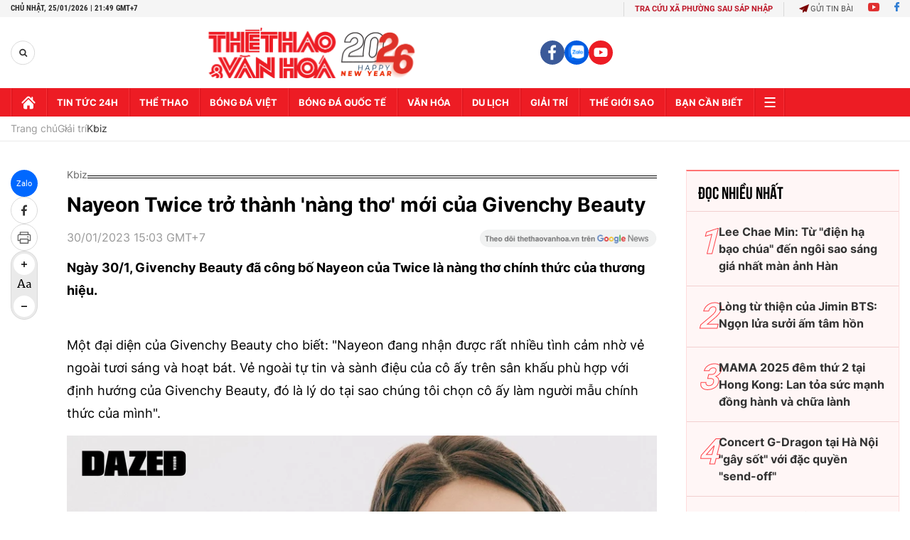

--- FILE ---
content_type: text/html; charset=utf-8
request_url: https://thethaovanhoa.vn/ajax/zone-news/775-1.htm
body_size: 6269
content:

        <div class="box-category-item" data-newsid="2026012410001869" data-target="False">
            <a class="box-category-link-with-avatar img-resize"
                data-type="0"
                data-newstype="0"
                 
                href="/bts-lai-pha-vo-ky-luc-4-trieu-don-dat-hang-truoc-cho-album-arirang-2026012410001869.htm" title="BTS l&#7841;i phá v&#7905; k&#7927; l&#7909;c: 4 tri&#7879;u đơn đ&#7863;t hàng trư&#7899;c cho album &quot;Arirang&quot;">
                <img data-type="avatar"  loading="lazy" src="https://thethaovanhoa.mediacdn.vn/zoom/400_226/372676912336973824/2026/1/24/bts1-17692234325661597081.jpeg" alt="BTS l&#7841;i phá v&#7905; k&#7927; l&#7909;c: 4 tri&#7879;u đơn đ&#7863;t hàng trư&#7899;c cho album &quot;Arirang&quot;" class="box-category-avatar">
            </a>
            <div class="box-category-content">
                <h3 class="box-category-title-text" data-comment="2026012410001869">
                    
                    <a class="box-category-link-title" data-objecttype=""
                        data-type="0"
                        data-linktype="newsdetail"
                        data-newstype="0"
                        data-id="2026012410001869"
                        href="/bts-lai-pha-vo-ky-luc-4-trieu-don-dat-hang-truoc-cho-album-arirang-2026012410001869.htm"
                        
                        title="BTS l&#7841;i phá v&#7905; k&#7927; l&#7909;c: 4 tri&#7879;u đơn đ&#7863;t hàng trư&#7899;c cho album &quot;Arirang&quot;">BTS lại phá vỡ kỷ lục: 4 triệu đơn đặt hàng trước cho album "Arirang"</a>
                    
                    
                </h3>
                <a class="box-category-category"   href="/giai-tri.htm" title="Giải trí">Giải trí</a>
                <span class="box-category-time need-get-timeago" title="1/24/2026 10:34:00 AM"></span>
                
                <p data-type="sapo" class="box-category-sapo need-trimline" rel="3">BTS tiếp tục khẳng định vị thế hàng đầu của mình trên bản đồ âm nhạc toàn cầu khi lập kỷ lục mới ngay cả trước ngày chính thức trở lại.</p>
                
            </div>
        </div>
    
        <div class="box-category-item" data-newsid="20260123111821743" data-target="False">
            <a class="box-category-link-with-avatar img-resize"
                data-type="0"
                data-newstype="0"
                 
                href="/cha-eun-woo-dinh-nghi-an-tron-thue-gan-360-ty-dong-gay-chan-dong-gioi-giai-tri-han-quoc-20260123111821743.htm" title="Cha Eun Woo dính nghi án tr&#7889;n thu&#7871; g&#7847;n 360 t&#7927; đ&#7891;ng, gây ch&#7845;n đ&#7897;ng gi&#7899;i gi&#7843;i trí Hàn Qu&#7889;c">
                <img data-type="avatar"  loading="lazy" src="https://thethaovanhoa.mediacdn.vn/zoom/400_226/372676912336973824/2026/1/23/chaeun-woo-17691414657221886528778-0-0-674-1200-crop-1769141855150379365969.jpg" alt="Cha Eun Woo dính nghi án tr&#7889;n thu&#7871; g&#7847;n 360 t&#7927; đ&#7891;ng, gây ch&#7845;n đ&#7897;ng gi&#7899;i gi&#7843;i trí Hàn Qu&#7889;c" class="box-category-avatar">
            </a>
            <div class="box-category-content">
                <h3 class="box-category-title-text" data-comment="20260123111821743">
                    
                    <a class="box-category-link-title" data-objecttype=""
                        data-type="0"
                        data-linktype="newsdetail"
                        data-newstype="0"
                        data-id="20260123111821743"
                        href="/cha-eun-woo-dinh-nghi-an-tron-thue-gan-360-ty-dong-gay-chan-dong-gioi-giai-tri-han-quoc-20260123111821743.htm"
                        
                        title="Cha Eun Woo dính nghi án tr&#7889;n thu&#7871; g&#7847;n 360 t&#7927; đ&#7891;ng, gây ch&#7845;n đ&#7897;ng gi&#7899;i gi&#7843;i trí Hàn Qu&#7889;c">Cha Eun Woo dính nghi án trốn thuế gần 360 tỷ đồng, gây chấn động giới giải trí Hàn Quốc</a>
                    
                    
                </h3>
                <a class="box-category-category"   href="/giai-tri.htm" title="Giải trí">Giải trí</a>
                <span class="box-category-time need-get-timeago" title="1/23/2026 11:26:00 AM"></span>
                
                <p data-type="sapo" class="box-category-sapo need-trimline" rel="3">Giới giải trí Hàn Quốc đang chấn động trước thông tin nam ca sĩ kiêm diễn viên Cha Eun Woo (tên thật Lee Dong Min), thành viên nhóm ASTRO, bị Cục Thuế Quốc gia Hàn Quốc (NTS) thông báo truy thu hơn 20 tỷ won (khoảng 13,7 triệu USD, tương đương gần 360 tỷ VND theo tỷ giá hiện tại) vì nghi án trốn thuế thu nhập cá nhân.</p>
                
            </div>
        </div>
    
        <div class="box-category-item" data-newsid="20260121091128697" data-target="False">
            <a class="box-category-link-with-avatar img-resize"
                data-type="0"
                data-newstype="0"
                 
                href="/xuat-khau-album-k-pop-lan-dau-vuot-moc-300-trieu-usd-nam-2025-20260121091128697.htm" title="Xu&#7845;t kh&#7849;u album K-pop l&#7847;n đ&#7847;u vư&#7907;t m&#7889;c 300 tri&#7879;u USD năm 2025">
                <img data-type="avatar"  loading="lazy" src="https://thethaovanhoa.mediacdn.vn/zoom/400_226/372676912336973824/2026/1/21/k-pop-17689614432451042129189-0-0-409-728-crop-1768961446937746542210.jpg" alt="Xu&#7845;t kh&#7849;u album K-pop l&#7847;n đ&#7847;u vư&#7907;t m&#7889;c 300 tri&#7879;u USD năm 2025" class="box-category-avatar">
            </a>
            <div class="box-category-content">
                <h3 class="box-category-title-text" data-comment="20260121091128697">
                    
                    <a class="box-category-link-title" data-objecttype=""
                        data-type="0"
                        data-linktype="newsdetail"
                        data-newstype="0"
                        data-id="20260121091128697"
                        href="/xuat-khau-album-k-pop-lan-dau-vuot-moc-300-trieu-usd-nam-2025-20260121091128697.htm"
                        
                        title="Xu&#7845;t kh&#7849;u album K-pop l&#7847;n đ&#7847;u vư&#7907;t m&#7889;c 300 tri&#7879;u USD năm 2025">Xuất khẩu album K-pop lần đầu vượt mốc 300 triệu USD năm 2025</a>
                    
                    
                </h3>
                <a class="box-category-category"   href="/giai-tri.htm" title="Giải trí">Giải trí</a>
                <span class="box-category-time need-get-timeago" title="1/21/2026 10:00:00 AM"></span>
                
                <p data-type="sapo" class="box-category-sapo need-trimline" rel="3">Năm 2025 đánh dấu một cột mốc quan trọng đối với ngành công nghiệp âm nhạc Hàn Quốc khi giá trị xuất khẩu album K-pop lần đầu tiên vượt ngưỡng 300 triệu USD, đạt mức kỷ lục 301,7 triệu USD, tăng 3,4% so với năm trước.</p>
                
            </div>
        </div>
    
        <div class="box-category-item" data-newsid="20260119150303605" data-target="False">
            <a class="box-category-link-with-avatar img-resize"
                data-type="0"
                data-newstype="0"
                 
                href="/phim-han-quoc-ngay-cang-ua-chuong-viet-nam-lam-boi-canh-quay-20260119150303605.htm" title="Phim Hàn Qu&#7889;c ngày càng ưa chu&#7897;ng Vi&#7879;t Nam làm b&#7889;i c&#7843;nh quay">
                <img data-type="avatar"  loading="lazy" src="https://thethaovanhoa.mediacdn.vn/zoom/400_226/372676912336973824/2026/1/19/collage-17688095186881282625202.jpg" alt="Phim Hàn Qu&#7889;c ngày càng ưa chu&#7897;ng Vi&#7879;t Nam làm b&#7889;i c&#7843;nh quay" class="box-category-avatar">
            </a>
            <div class="box-category-content">
                <h3 class="box-category-title-text" data-comment="20260119150303605">
                    
                    <a class="box-category-link-title" data-objecttype=""
                        data-type="0"
                        data-linktype="newsdetail"
                        data-newstype="0"
                        data-id="20260119150303605"
                        href="/phim-han-quoc-ngay-cang-ua-chuong-viet-nam-lam-boi-canh-quay-20260119150303605.htm"
                        
                        title="Phim Hàn Qu&#7889;c ngày càng ưa chu&#7897;ng Vi&#7879;t Nam làm b&#7889;i c&#7843;nh quay">Phim Hàn Quốc ngày càng ưa chuộng Việt Nam làm bối cảnh quay</a>
                    
                    
                </h3>
                <a class="box-category-category"   href="/giai-tri.htm" title="Giải trí">Giải trí</a>
                <span class="box-category-time need-get-timeago" title="1/19/2026 7:22:00 PM"></span>
                
                <p data-type="sapo" class="box-category-sapo need-trimline" rel="3">Thời gian gần đây, Việt Nam liên tục xuất hiện trong các bộ phim và sản phẩm giải trí Hàn Quốc, từ phim truyền hình, điện ảnh cho tới MV ca nhạc.</p>
                
            </div>
        </div>
    
        <div class="box-category-item" data-newsid="20260119093117163" data-target="False">
            <a class="box-category-link-with-avatar img-resize"
                data-type="0"
                data-newstype="0"
                 
                href="/lisa-blackpink-nghe-si-solo-nu-k-pop-dau-tien-dat-sieu-cot-moc-tren-spotify-20260119093117163.htm" title="Lisa Blackpink - Ngh&#7879; sĩ solo n&#7919; K-pop đ&#7847;u tiên đ&#7841;t siêu c&#7897;t m&#7889;c trên Spotify">
                <img data-type="avatar"  loading="lazy" src="https://thethaovanhoa.mediacdn.vn/zoom/400_226/372676912336973824/2026/1/19/lisa-1768789106677537620756-19-0-579-996-crop-17687897951311136229049.jpg" alt="Lisa Blackpink - Ngh&#7879; sĩ solo n&#7919; K-pop đ&#7847;u tiên đ&#7841;t siêu c&#7897;t m&#7889;c trên Spotify" class="box-category-avatar">
            </a>
            <div class="box-category-content">
                <h3 class="box-category-title-text" data-comment="20260119093117163">
                    
                    <a class="box-category-link-title" data-objecttype=""
                        data-type="0"
                        data-linktype="newsdetail"
                        data-newstype="0"
                        data-id="20260119093117163"
                        href="/lisa-blackpink-nghe-si-solo-nu-k-pop-dau-tien-dat-sieu-cot-moc-tren-spotify-20260119093117163.htm"
                        
                        title="Lisa Blackpink - Ngh&#7879; sĩ solo n&#7919; K-pop đ&#7847;u tiên đ&#7841;t siêu c&#7897;t m&#7889;c trên Spotify">Lisa Blackpink - Nghệ sĩ solo nữ K-pop đầu tiên đạt siêu cột mốc trên Spotify</a>
                    
                    
                </h3>
                <a class="box-category-category"   href="/giai-tri.htm" title="Giải trí">Giải trí</a>
                <span class="box-category-time need-get-timeago" title="1/19/2026 7:20:00 PM"></span>
                
                <p data-type="sapo" class="box-category-sapo need-trimline" rel="3">Lisa Blackpink tiếp tục khẳng định vị thế hàng đầu trong làng nhạc K-pop toàn cầu khi chính thức lập nên kỷ lục mới trên nền tảng nghe nhạc trực tuyến Spotify.</p>
                
            </div>
        </div>
    
        <div class="box-category-item" data-newsid="20260116162422" data-target="False">
            <a class="box-category-link-with-avatar img-resize"
                data-type="0"
                data-newstype="0"
                 
                href="/bts-tai-xuat-voi-album-moi-arirang-20260116162422.htm" title="BTS tái xu&#7845;t v&#7899;i album m&#7899;i &quot;Arirang&quot;">
                <img data-type="avatar"  loading="lazy" src="https://thethaovanhoa.mediacdn.vn/zoom/400_226/372676912336973824/2026/1/16/vnapotalbtstaixuatvoialbummoiarirang8534203-1768555419159959039500-189-0-1200-1800-crop-1768555432455468558658.jpg" alt="BTS tái xu&#7845;t v&#7899;i album m&#7899;i &quot;Arirang&quot;" class="box-category-avatar">
            </a>
            <div class="box-category-content">
                <h3 class="box-category-title-text" data-comment="20260116162422">
                    
                    <a class="box-category-link-title" data-objecttype=""
                        data-type="0"
                        data-linktype="newsdetail"
                        data-newstype="0"
                        data-id="20260116162422"
                        href="/bts-tai-xuat-voi-album-moi-arirang-20260116162422.htm"
                        
                        title="BTS tái xu&#7845;t v&#7899;i album m&#7899;i &quot;Arirang&quot;">BTS tái xuất với album mới "Arirang"</a>
                    
                    
                </h3>
                <a class="box-category-category"   href="/giai-tri.htm" title="Giải trí">Giải trí</a>
                <span class="box-category-time need-get-timeago" title="1/16/2026 4:30:00 PM"></span>
                
                <p data-type="sapo" class="box-category-sapo need-trimline" rel="3">Nhóm nhạc K-pop huyền thoại BTS, một trong những tên tuổi lớn nhất trong làng nhạc quốc tế, sẽ ra mắt album phòng thu mới mang tên Arirang, dựa trên cảm hứng từ làn điệu dân ca nổi tiếng nhất của Hàn Quốc. Thông tin này được công ty quản lý BigHit Music chính thức công bố vào ngày 16/1.</p>
                
            </div>
        </div>
    
        <div class="box-category-item" data-newsid="20260115084225068" data-target="False">
            <a class="box-category-link-with-avatar img-resize"
                data-type="0"
                data-newstype="0"
                 
                href="/blackpink-chot-ngay-comeback-voi-deadline-album-moi-sau-3-nam-cho-doi-20260115084225068.htm" title="Blackpink ch&#7889;t ngày comeback v&#7899;i &quot;Deadline&quot;: Album m&#7899;i sau 3 năm ch&#7901; đ&#7907;i">
                <img data-type="avatar"  loading="lazy" src="https://thethaovanhoa.mediacdn.vn/zoom/400_226/372676912336973824/2026/1/15/20260114150718blackpink-17684411579411671101862-25-0-699-1200-crop-1768441166609388215110.jpg" alt="Blackpink ch&#7889;t ngày comeback v&#7899;i &quot;Deadline&quot;: Album m&#7899;i sau 3 năm ch&#7901; đ&#7907;i" class="box-category-avatar">
            </a>
            <div class="box-category-content">
                <h3 class="box-category-title-text" data-comment="20260115084225068">
                    
                    <a class="box-category-link-title" data-objecttype=""
                        data-type="0"
                        data-linktype="newsdetail"
                        data-newstype="0"
                        data-id="20260115084225068"
                        href="/blackpink-chot-ngay-comeback-voi-deadline-album-moi-sau-3-nam-cho-doi-20260115084225068.htm"
                        
                        title="Blackpink ch&#7889;t ngày comeback v&#7899;i &quot;Deadline&quot;: Album m&#7899;i sau 3 năm ch&#7901; đ&#7907;i">Blackpink chốt ngày comeback với "Deadline": Album mới sau 3 năm chờ đợi</a>
                    
                    
                </h3>
                <a class="box-category-category"   href="/giai-tri.htm" title="Giải trí">Giải trí</a>
                <span class="box-category-time need-get-timeago" title="1/15/2026 12:00:00 PM"></span>
                
                <p data-type="sapo" class="box-category-sapo need-trimline" rel="3">Sau hơn 3 năm chờ đợi kể từ album phòng thu thứ hai Born Pink (2022), Blackpink chính thức công bố ngày phát hành mini album thứ ba mang tên Deadline vào 27/2/2026.</p>
                
            </div>
        </div>
    
        <div class="box-category-item" data-newsid="20260114140447628" data-target="False">
            <a class="box-category-link-with-avatar img-resize"
                data-type="0"
                data-newstype="0"
                 
                href="/bts-tro-lai-duong-dua-toan-cau-voi-tour-dien-lon-nhat-lich-su-k-pop-20260114140447628.htm" title="BTS tr&#7903; l&#7841;i đư&#7901;ng đua toàn c&#7847;u v&#7899;i tour di&#7877;n l&#7899;n nh&#7845;t l&#7883;ch s&#7917; K-pop">
                <img data-type="avatar"  loading="lazy" src="https://thethaovanhoa.mediacdn.vn/zoom/400_226/372676912336973824/2026/1/14/bts-17683742064851958452471-0-79-630-1200-crop-176837425627329123200.jpg" alt="BTS tr&#7903; l&#7841;i đư&#7901;ng đua toàn c&#7847;u v&#7899;i tour di&#7877;n l&#7899;n nh&#7845;t l&#7883;ch s&#7917; K-pop" class="box-category-avatar">
            </a>
            <div class="box-category-content">
                <h3 class="box-category-title-text" data-comment="20260114140447628">
                    
                    <a class="box-category-link-title" data-objecttype=""
                        data-type="0"
                        data-linktype="newsdetail"
                        data-newstype="0"
                        data-id="20260114140447628"
                        href="/bts-tro-lai-duong-dua-toan-cau-voi-tour-dien-lon-nhat-lich-su-k-pop-20260114140447628.htm"
                        
                        title="BTS tr&#7903; l&#7841;i đư&#7901;ng đua toàn c&#7847;u v&#7899;i tour di&#7877;n l&#7899;n nh&#7845;t l&#7883;ch s&#7917; K-pop">BTS trở lại đường đua toàn cầu với tour diễn lớn nhất lịch sử K-pop</a>
                    
                    
                </h3>
                <a class="box-category-category"   href="/giai-tri.htm" title="Giải trí">Giải trí</a>
                <span class="box-category-time need-get-timeago" title="1/14/2026 2:05:00 PM"></span>
                
                <p data-type="sapo" class="box-category-sapo need-trimline" rel="3">Ngày 14/1, công ty quản lý HYBE cho biết nhóm nhạc K-pop đình đám BTS sẽ khởi động tour diễn vòng quanh thế giới đầu tiên sau 4 năm gián đoạn vào tháng 4 tới, đánh dấu màn tái xuất được mong đợi sau thời gian tạm ngừng hoạt động để các thành viên thực hiện nghĩa vụ quân sự.</p>
                
            </div>
        </div>
    
        <div class="box-category-item" data-newsid="20260112160818359" data-target="False">
            <a class="box-category-link-with-avatar img-resize"
                data-type="0"
                data-newstype="0"
                 
                href="/han-quoc-day-manh-dao-tao-nhan-tai-phu-rong-lan-song-van-hoa-k-content-20260112160818359.htm" title="Hàn Qu&#7889;c đ&#7849;y m&#7841;nh đào t&#7841;o nhân tài, ph&#7911; r&#7897;ng làn sóng văn hóa K-Content">
                <img data-type="avatar"  loading="lazy" src="https://thethaovanhoa.mediacdn.vn/zoom/400_226/372676912336973824/2026/1/12/hooray-for-hallyusmaller-17682088568971767157267-0-0-337-600-crop-17682088597091732591187.jpg" alt="Hàn Qu&#7889;c đ&#7849;y m&#7841;nh đào t&#7841;o nhân tài, ph&#7911; r&#7897;ng làn sóng văn hóa K-Content" class="box-category-avatar">
            </a>
            <div class="box-category-content">
                <h3 class="box-category-title-text" data-comment="20260112160818359">
                    
                    <a class="box-category-link-title" data-objecttype=""
                        data-type="0"
                        data-linktype="newsdetail"
                        data-newstype="0"
                        data-id="20260112160818359"
                        href="/han-quoc-day-manh-dao-tao-nhan-tai-phu-rong-lan-song-van-hoa-k-content-20260112160818359.htm"
                        
                        title="Hàn Qu&#7889;c đ&#7849;y m&#7841;nh đào t&#7841;o nhân tài, ph&#7911; r&#7897;ng làn sóng văn hóa K-Content">Hàn Quốc đẩy mạnh đào tạo nhân tài, phủ rộng làn sóng văn hóa K-Content</a>
                    
                    
                </h3>
                <a class="box-category-category"   href="/van-hoa.htm" title="Văn hoá">Văn hoá</a>
                <span class="box-category-time need-get-timeago" title="1/12/2026 4:10:00 PM"></span>
                
                <p data-type="sapo" class="box-category-sapo need-trimline" rel="3">Theo phóng viên TTXVN tại Seoul, Bộ Văn hóa, Thể thao và Du lịch Hàn Quốc phối hợp cùng Cơ quan nội dung sáng tạo Hàn Quốc (KOCCA) vừa công bố triển khai "Dự án đào tạo nhân tài K-Content năm 2026".</p>
                
            </div>
        </div>
    
        <div class="box-category-item" data-newsid="20260111002925558" data-target="False">
            <a class="box-category-link-with-avatar img-resize"
                data-type="0"
                data-newstype="0"
                 
                href="/golden-disc-awards-2026-jennie-g-dragon-va-stray-kids-thong-linh-daesang-20260111002925558.htm" title="Golden Disc Awards 2026: Jennie, G-Dragon và Stray Kids th&#7889;ng lĩnh Daesang">
                <img data-type="avatar"  loading="lazy" src="https://thethaovanhoa.mediacdn.vn/zoom/400_226/372676912336973824/2026/1/10/collage-1768064856638307482536.jpg" alt="Golden Disc Awards 2026: Jennie, G-Dragon và Stray Kids th&#7889;ng lĩnh Daesang" class="box-category-avatar">
            </a>
            <div class="box-category-content">
                <h3 class="box-category-title-text" data-comment="20260111002925558">
                    
                    <a class="box-category-link-title" data-objecttype=""
                        data-type="0"
                        data-linktype="newsdetail"
                        data-newstype="0"
                        data-id="20260111002925558"
                        href="/golden-disc-awards-2026-jennie-g-dragon-va-stray-kids-thong-linh-daesang-20260111002925558.htm"
                        
                        title="Golden Disc Awards 2026: Jennie, G-Dragon và Stray Kids th&#7889;ng lĩnh Daesang">Golden Disc Awards 2026: Jennie, G-Dragon và Stray Kids thống lĩnh Daesang</a>
                    
                    
                </h3>
                <a class="box-category-category"   href="/giai-tri.htm" title="Giải trí">Giải trí</a>
                <span class="box-category-time need-get-timeago" title="1/11/2026 10:08:00 AM"></span>
                
                <p data-type="sapo" class="box-category-sapo need-trimline" rel="3">Tối 10/1 tại Taipei Dome ở Đài Bắc, Đài Loan (Trung Quốc), lễ trao giải Golden Disc (Đĩa vàng) lần thứ 40 đã khép lại với một đêm lễ hội âm nhạc hoành tráng, chào đón hàng loạt tên tuổi lớn và ngôi sao đang lên của làng K-pop thế giới.</p>
                
            </div>
        </div>
    
        <div class="box-category-item" data-newsid="20260110094820817" data-target="False">
            <a class="box-category-link-with-avatar img-resize"
                data-type="0"
                data-newstype="0"
                 
                href="/le-trao-giai-golden-disc-ky-niem-40-nam-voi-su-gop-mat-cua-jennie-stray-kids-20260110094820817.htm" title="L&#7877; trao gi&#7843;i Golden Disc k&#7927; ni&#7879;m 40 năm v&#7899;i s&#7921; góp m&#7863;t c&#7911;a Jennie, Stray Kids">
                <img data-type="avatar"  loading="lazy" src="https://thethaovanhoa.mediacdn.vn/zoom/400_226/372676912336973824/2026/1/10/collage-176801294920154887295.jpg" alt="L&#7877; trao gi&#7843;i Golden Disc k&#7927; ni&#7879;m 40 năm v&#7899;i s&#7921; góp m&#7863;t c&#7911;a Jennie, Stray Kids" class="box-category-avatar">
            </a>
            <div class="box-category-content">
                <h3 class="box-category-title-text" data-comment="20260110094820817">
                    
                    <a class="box-category-link-title" data-objecttype=""
                        data-type="0"
                        data-linktype="newsdetail"
                        data-newstype="0"
                        data-id="20260110094820817"
                        href="/le-trao-giai-golden-disc-ky-niem-40-nam-voi-su-gop-mat-cua-jennie-stray-kids-20260110094820817.htm"
                        
                        title="L&#7877; trao gi&#7843;i Golden Disc k&#7927; ni&#7879;m 40 năm v&#7899;i s&#7921; góp m&#7863;t c&#7911;a Jennie, Stray Kids">Lễ trao giải Golden Disc kỷ niệm 40 năm với sự góp mặt của Jennie, Stray Kids</a>
                    
                    
                </h3>
                <a class="box-category-category"   href="/giai-tri.htm" title="Giải trí">Giải trí</a>
                <span class="box-category-time need-get-timeago" title="1/10/2026 9:59:00 AM"></span>
                
                <p data-type="sapo" class="box-category-sapo need-trimline" rel="3">Lễ trao giải Golden Disc (Đĩa vàng), giải thưởng âm nhạc K-pop thường niên lâu đời nhất Hàn Quốc, sẽ chính thức bước sang cột mốc 40 năm bằng một sự kiện quy mô lớn tổ chức tại Taipei Dome ở Đài Bắc, Đài Loan (Trung Quốc).</p>
                
            </div>
        </div>
    
        <div class="box-category-item" data-newsid="20260109162642207" data-target="False">
            <a class="box-category-link-with-avatar img-resize"
                data-type="0"
                data-newstype="0"
                 
                href="/bts-tai-xuat-mot-phien-ban-hoan-hao-hon-cua-nhung-chang-trai-truong-thanh-20260109162642207.htm" title="BTS &quot;tái xu&#7845;t&quot;: M&#7897;t phiên b&#7843;n hoàn h&#7843;o hơn c&#7911;a nh&#7919;ng chàng trai trư&#7903;ng thành">
                <img data-type="avatar"  loading="lazy" src="https://thethaovanhoa.mediacdn.vn/zoom/400_226/372676912336973824/2026/1/9/bts4-17679502793771054624668-5-0-580-1023-crop-1767950721536861999391.jpg" alt="BTS &quot;tái xu&#7845;t&quot;: M&#7897;t phiên b&#7843;n hoàn h&#7843;o hơn c&#7911;a nh&#7919;ng chàng trai trư&#7903;ng thành" class="box-category-avatar">
            </a>
            <div class="box-category-content">
                <h3 class="box-category-title-text" data-comment="20260109162642207">
                    
                    <a class="box-category-link-title" data-objecttype=""
                        data-type="0"
                        data-linktype="newsdetail"
                        data-newstype="0"
                        data-id="20260109162642207"
                        href="/bts-tai-xuat-mot-phien-ban-hoan-hao-hon-cua-nhung-chang-trai-truong-thanh-20260109162642207.htm"
                        
                        title="BTS &quot;tái xu&#7845;t&quot;: M&#7897;t phiên b&#7843;n hoàn h&#7843;o hơn c&#7911;a nh&#7919;ng chàng trai trư&#7903;ng thành">BTS "tái xuất": Một phiên bản hoàn hảo hơn của những chàng trai trưởng thành</a>
                    
                    
                </h3>
                <a class="box-category-category"   href="/giai-tri.htm" title="Giải trí">Giải trí</a>
                <span class="box-category-time need-get-timeago" title="1/10/2026 6:00:00 AM"></span>
                
                <p data-type="sapo" class="box-category-sapo need-trimline" rel="3">Sau gần bốn năm tạm dừng hoạt động nhóm để các thành viên hoàn thành nghĩa vụ quân sự bắt buộc tại Hàn Quốc, BTS - nhóm nhạc K-pop hàng đầu thế giới - chính thức công bố sự trở lại đầy đủ với album phòng thu dài thứ 5, dự kiến phát hành vào ngày 20/3.</p>
                
            </div>
        </div>
    
        <div class="box-category-item" data-newsid="20260109092808385" data-target="False">
            <a class="box-category-link-with-avatar img-resize"
                data-type="0"
                data-newstype="0"
                 
                href="/10-nam-dong-hanh-cung-han-quoc-netflix-dua-k-content-vuon-tam-the-gioi-20260109092808385.htm" title="10 năm đ&#7891;ng hành cùng Hàn Qu&#7889;c, Netflix đưa K-content vươn t&#7847;m th&#7871; gi&#7899;i">
                <img data-type="avatar"  loading="lazy" src="https://thethaovanhoa.mediacdn.vn/zoom/400_226/372676912336973824/2026/1/9/netflix1-17679250122291859316291-17-0-578-999-crop-1767925571740811143080.jpg" alt="10 năm đ&#7891;ng hành cùng Hàn Qu&#7889;c, Netflix đưa K-content vươn t&#7847;m th&#7871; gi&#7899;i" class="box-category-avatar">
            </a>
            <div class="box-category-content">
                <h3 class="box-category-title-text" data-comment="20260109092808385">
                    
                    <a class="box-category-link-title" data-objecttype=""
                        data-type="0"
                        data-linktype="newsdetail"
                        data-newstype="0"
                        data-id="20260109092808385"
                        href="/10-nam-dong-hanh-cung-han-quoc-netflix-dua-k-content-vuon-tam-the-gioi-20260109092808385.htm"
                        
                        title="10 năm đ&#7891;ng hành cùng Hàn Qu&#7889;c, Netflix đưa K-content vươn t&#7847;m th&#7871; gi&#7899;i">10 năm đồng hành cùng Hàn Quốc, Netflix đưa K-content vươn tầm thế giới</a>
                    
                    
                </h3>
                <a class="box-category-category"   href="/giai-tri.htm" title="Giải trí">Giải trí</a>
                <span class="box-category-time need-get-timeago" title="1/9/2026 11:23:00 AM"></span>
                
                <p data-type="sapo" class="box-category-sapo need-trimline" rel="3">Tháng 1/2016 đánh dấu một cột mốc quan trọng khi Netflix chính thức mở rộng dịch vụ toàn cầu, bao gồm cả Hàn Quốc. Đến nay, sau đúng một thập kỷ, Netflix đã tổ chức kỷ niệm 10 năm có mặt tại thị trường này với thông điệp tri ân sâu sắc dành cho khán giả, nhà sáng tạo và các đối tác Hàn Quốc.</p>
                
            </div>
        </div>
    
        <div class="box-category-item" data-newsid="20260108093616499" data-target="False">
            <a class="box-category-link-with-avatar img-resize"
                data-type="0"
                data-newstype="0"
                 
                href="/iu-byeon-woo-seok-bae-suzy-hy-vong-cua-phim-truyen-hinh-han-quoc-2026-20260108093616499.htm" title="IU, Byeon Woo Seok, Bae Suzy...: Hy v&#7885;ng c&#7911;a phim truy&#7873;n hình Hàn Qu&#7889;c 2026">
                <img data-type="avatar"  loading="lazy" src="https://thethaovanhoa.mediacdn.vn/zoom/400_226/372676912336973824/2026/1/8/k-drama1-17678386598351635706547-0-0-371-660-crop-1767839493667872098522.jpg" alt="IU, Byeon Woo Seok, Bae Suzy...: Hy v&#7885;ng c&#7911;a phim truy&#7873;n hình Hàn Qu&#7889;c 2026" class="box-category-avatar">
            </a>
            <div class="box-category-content">
                <h3 class="box-category-title-text" data-comment="20260108093616499">
                    
                    <a class="box-category-link-title" data-objecttype=""
                        data-type="0"
                        data-linktype="newsdetail"
                        data-newstype="0"
                        data-id="20260108093616499"
                        href="/iu-byeon-woo-seok-bae-suzy-hy-vong-cua-phim-truyen-hinh-han-quoc-2026-20260108093616499.htm"
                        
                        title="IU, Byeon Woo Seok, Bae Suzy...: Hy v&#7885;ng c&#7911;a phim truy&#7873;n hình Hàn Qu&#7889;c 2026">IU, Byeon Woo Seok, Bae Suzy...: Hy vọng của phim truyền hình Hàn Quốc 2026</a>
                    
                    
                </h3>
                <a class="box-category-category"   href="/giai-tri.htm" title="Giải trí">Giải trí</a>
                <span class="box-category-time need-get-timeago" title="1/8/2026 11:04:00 AM"></span>
                
                <p data-type="sapo" class="box-category-sapo need-trimline" rel="3">Năm 2026 đánh dấu sự bùng nổ của dòng phim tình cảm giả tưởng, cùng sự trở lại của những nhà sáng tạo đáng tin cậy.</p>
                
            </div>
        </div>
    
        <div class="box-category-item" data-newsid="20260105114446514" data-target="False">
            <a class="box-category-link-with-avatar img-resize"
                data-type="0"
                data-newstype="0"
                 
                href="/nam-dien-vien-duoc-yeu-men-bac-nhat-han-quoc-ahn-sung-ki-qua-doi-20260105114446514.htm" title="Nam di&#7877;n viên đư&#7907;c yêu m&#7871;n b&#7853;c nh&#7845;t Hàn Qu&#7889;c Ahn Sung Ki qua đ&#7901;i">
                <img data-type="avatar"  loading="lazy" src="https://thethaovanhoa.mediacdn.vn/zoom/400_226/372676912336973824/2026/1/5/ahn-sung-ki-17675881758551524328665-40-0-478-780-crop-1767588242304938382488.jpg" alt="Nam di&#7877;n viên đư&#7907;c yêu m&#7871;n b&#7853;c nh&#7845;t Hàn Qu&#7889;c Ahn Sung Ki qua đ&#7901;i" class="box-category-avatar">
            </a>
            <div class="box-category-content">
                <h3 class="box-category-title-text" data-comment="20260105114446514">
                    
                    <a class="box-category-link-title" data-objecttype=""
                        data-type="0"
                        data-linktype="newsdetail"
                        data-newstype="0"
                        data-id="20260105114446514"
                        href="/nam-dien-vien-duoc-yeu-men-bac-nhat-han-quoc-ahn-sung-ki-qua-doi-20260105114446514.htm"
                        
                        title="Nam di&#7877;n viên đư&#7907;c yêu m&#7871;n b&#7853;c nh&#7845;t Hàn Qu&#7889;c Ahn Sung Ki qua đ&#7901;i">Nam diễn viên được yêu mến bậc nhất Hàn Quốc Ahn Sung Ki qua đời</a>
                    
                    
                </h3>
                <a class="box-category-category"   href="/giai-tri.htm" title="Giải trí">Giải trí</a>
                <span class="box-category-time need-get-timeago" title="1/5/2026 11:46:00 AM"></span>
                
                <p data-type="sapo" class="box-category-sapo need-trimline" rel="3">Nam diễn viên Ahn Sung Ki, một trong những "diễn viên quốc dân" của Hàn Quốc nổi tiếng với hình ảnh gần gũi với công chúng và những đóng góp lâu dài cho nền điện ảnh Hàn Quốc, đã qua đời sáng 5/1 ở tuổi 74.</p>
                
            </div>
        </div>
    
        <div class="box-category-item" data-newsid="20251231101416185" data-target="False">
            <a class="box-category-link-with-avatar img-resize"
                data-type="0"
                data-newstype="0"
                 
                href="/9-bo-phim-truyen-hinh-han-quoc-dang-mong-doi-nhat-nam-2026-20251231101416185.htm" title="9 b&#7897; phim truy&#7873;n hình Hàn Qu&#7889;c đáng mong đ&#7907;i nh&#7845;t năm 2026">
                <img data-type="avatar"  loading="lazy" src="https://thethaovanhoa.mediacdn.vn/zoom/400_226/372676912336973824/2025/12/31/thiet-ke-chua-co-ten-1-17671523783611938700332.jpg" alt="9 b&#7897; phim truy&#7873;n hình Hàn Qu&#7889;c đáng mong đ&#7907;i nh&#7845;t năm 2026" class="box-category-avatar">
            </a>
            <div class="box-category-content">
                <h3 class="box-category-title-text" data-comment="20251231101416185">
                    
                    <a class="box-category-link-title" data-objecttype=""
                        data-type="0"
                        data-linktype="newsdetail"
                        data-newstype="0"
                        data-id="20251231101416185"
                        href="/9-bo-phim-truyen-hinh-han-quoc-dang-mong-doi-nhat-nam-2026-20251231101416185.htm"
                        
                        title="9 b&#7897; phim truy&#7873;n hình Hàn Qu&#7889;c đáng mong đ&#7907;i nh&#7845;t năm 2026">9 bộ phim truyền hình Hàn Quốc đáng mong đợi nhất năm 2026</a>
                    
                    
                </h3>
                <a class="box-category-category"   href="/giai-tri.htm" title="Giải trí">Giải trí</a>
                <span class="box-category-time need-get-timeago" title="1/3/2026 6:00:00 AM"></span>
                
                <p data-type="sapo" class="box-category-sapo need-trimline" rel="3">Khi năm 2025 dần khép lại, làng phim truyền hình Hàn Quốc (K-drama) đang sôi sục với những dự án đầy tham vọng và quy tụ dàn sao hạng A.</p>
                
            </div>
        </div>
    
        <div class="box-category-item" data-newsid="20251231094053122" data-target="False">
            <a class="box-category-link-with-avatar img-resize"
                data-type="0"
                data-newstype="0"
                 
                href="/k-pop-nam-2026-cac-huyen-thoai-dong-loat-tro-lai-tan-binh-san-sang-khuay-dao-20251231094053122.htm" title="K-pop năm 2026: Các huy&#7873;n tho&#7841;i đ&#7891;ng lo&#7841;t tr&#7903; l&#7841;i, tân binh s&#7861;n sàng khu&#7845;y đ&#7843;o">
                <img data-type="avatar"  loading="lazy" src="https://thethaovanhoa.mediacdn.vn/zoom/400_226/372676912336973824/2025/12/31/thiet-ke-chua-co-ten-17671486663921156052793.jpg" alt="K-pop năm 2026: Các huy&#7873;n tho&#7841;i đ&#7891;ng lo&#7841;t tr&#7903; l&#7841;i, tân binh s&#7861;n sàng khu&#7845;y đ&#7843;o" class="box-category-avatar">
            </a>
            <div class="box-category-content">
                <h3 class="box-category-title-text" data-comment="20251231094053122">
                    
                    <a class="box-category-link-title" data-objecttype=""
                        data-type="0"
                        data-linktype="newsdetail"
                        data-newstype="0"
                        data-id="20251231094053122"
                        href="/k-pop-nam-2026-cac-huyen-thoai-dong-loat-tro-lai-tan-binh-san-sang-khuay-dao-20251231094053122.htm"
                        
                        title="K-pop năm 2026: Các huy&#7873;n tho&#7841;i đ&#7891;ng lo&#7841;t tr&#7903; l&#7841;i, tân binh s&#7861;n sàng khu&#7845;y đ&#7843;o">K-pop năm 2026: Các huyền thoại đồng loạt trở lại, tân binh sẵn sàng khuấy đảo</a>
                    
                    
                </h3>
                <a class="box-category-category"   href="/giai-tri.htm" title="Giải trí">Giải trí</a>
                <span class="box-category-time need-get-timeago" title="1/2/2026 6:25:00 AM"></span>
                
                <p data-type="sapo" class="box-category-sapo need-trimline" rel="3">Năm 2026 đang được dự đoán là một trong những năm bùng nổ nhất lịch sử K-pop, khi hàng loạt nhóm nhạc huyền thoại từ các thế hệ khác nhau đồng loạt trở lại với hoạt động nhóm đầy đủ sau thời gian dài tập trung vào dự án solo và nghĩa vụ quân sự.</p>
                
            </div>
        </div>
    
        <div class="box-category-item" data-newsid="20251229100911387" data-target="False">
            <a class="box-category-link-with-avatar img-resize"
                data-type="27"
                data-newstype="0"
                 
                href="/2025-nam-bung-no-va-thu-thach-cua-van-hoa-han-quoc-20251229100911387.htm" title="2025: Năm bùng n&#7893; và th&#7917; thách c&#7911;a văn hóa Hàn Qu&#7889;c">
                <img data-type="avatar"  loading="lazy" src="https://thethaovanhoa.mediacdn.vn/zoom/400_226/372676912336973824/2025/12/29/kpop-17669762226531237194744-0-0-1079-1920-crop-1766976230302697670720.jpg" alt="2025: Năm bùng n&#7893; và th&#7917; thách c&#7911;a văn hóa Hàn Qu&#7889;c" class="box-category-avatar">
            </a>
            <div class="box-category-content">
                <h3 class="box-category-title-text" data-comment="20251229100911387">
                    
                    <a class="box-category-link-title" data-objecttype=""
                        data-type="27"
                        data-linktype="newsdetail"
                        data-newstype="0"
                        data-id="20251229100911387"
                        href="/2025-nam-bung-no-va-thu-thach-cua-van-hoa-han-quoc-20251229100911387.htm"
                        
                        title="2025: Năm bùng n&#7893; và th&#7917; thách c&#7911;a văn hóa Hàn Qu&#7889;c">2025: Năm bùng nổ và thử thách của văn hóa Hàn Quốc</a>
                    
                    
                </h3>
                <a class="box-category-category"   href="/giai-tri.htm" title="Giải trí">Giải trí</a>
                <span class="box-category-time need-get-timeago" title="12/29/2025 8:04:00 PM"></span>
                
                <p data-type="sapo" class="box-category-sapo need-trimline" rel="3">Từ hiện tượng phát trực tuyến toàn cầu đến những cột mốc lịch sử trên sân khấu Broadway và âm nhạc cổ điển, năm 2025 là năm của sự mở rộng và đối mặt thách thức đối với văn hóa Hàn Quốc.</p>
                
            </div>
        </div>
    



--- FILE ---
content_type: text/html; charset=utf-8
request_url: https://thethaovanhoa.vn/ajax/zone-news/775-0000-00-00.htm
body_size: 2654
content:

        <div class="box-category-item" data-newsid="2026012410001869" data-target="False">
            <a class="box-category-link-with-avatar img-resize"
                data-type="0"
                data-newstype="0"
                 
                href="/bts-lai-pha-vo-ky-luc-4-trieu-don-dat-hang-truoc-cho-album-arirang-2026012410001869.htm" title="BTS l&#7841;i phá v&#7905; k&#7927; l&#7909;c: 4 tri&#7879;u đơn đ&#7863;t hàng trư&#7899;c cho album &quot;Arirang&quot;">
                <img data-type="avatar"  loading="lazy" src="https://thethaovanhoa.mediacdn.vn/zoom/300_188/372676912336973824/2026/1/24/bts1-17692234325661597081.jpeg" alt="BTS l&#7841;i phá v&#7905; k&#7927; l&#7909;c: 4 tri&#7879;u đơn đ&#7863;t hàng trư&#7899;c cho album &quot;Arirang&quot;" class="box-category-avatar">
            </a>
            <div class="box-category-content">
                <h3 class="box-category-title-text" data-comment="2026012410001869">
                    
                    <a class="box-category-link-title" data-objecttype=""
                        data-type="0"
                        data-linktype="newsdetail"
                        data-newstype="0"
                        data-id="2026012410001869"
                        href="/bts-lai-pha-vo-ky-luc-4-trieu-don-dat-hang-truoc-cho-album-arirang-2026012410001869.htm"
                        
                        title="BTS l&#7841;i phá v&#7905; k&#7927; l&#7909;c: 4 tri&#7879;u đơn đ&#7863;t hàng trư&#7899;c cho album &quot;Arirang&quot;">BTS lại phá vỡ kỷ lục: 4 triệu đơn đặt hàng trước cho album "Arirang"</a>
                    
                    
                </h3>
                <a class="box-category-category"   href="/giai-tri.htm" title="Giải trí">Giải trí</a>
                <span class="box-category-time need-get-timeago" title="1/24/2026 10:34:00 AM"></span>
                
                <p data-type="sapo" class="box-category-sapo need-trimline" rel="3">BTS tiếp tục khẳng định vị thế hàng đầu của mình trên bản đồ âm nhạc toàn cầu khi lập kỷ lục mới ngay cả trước ngày chính thức trở lại.</p>
                
            </div>
        </div>
    
        <div class="box-category-item" data-newsid="20260123111821743" data-target="False">
            <a class="box-category-link-with-avatar img-resize"
                data-type="0"
                data-newstype="0"
                 
                href="/cha-eun-woo-dinh-nghi-an-tron-thue-gan-360-ty-dong-gay-chan-dong-gioi-giai-tri-han-quoc-20260123111821743.htm" title="Cha Eun Woo dính nghi án tr&#7889;n thu&#7871; g&#7847;n 360 t&#7927; đ&#7891;ng, gây ch&#7845;n đ&#7897;ng gi&#7899;i gi&#7843;i trí Hàn Qu&#7889;c">
                <img data-type="avatar"  loading="lazy" src="https://thethaovanhoa.mediacdn.vn/zoom/300_188/372676912336973824/2026/1/23/chaeun-woo-17691414657221886528778-0-0-674-1200-crop-1769141855150379365969.jpg" alt="Cha Eun Woo dính nghi án tr&#7889;n thu&#7871; g&#7847;n 360 t&#7927; đ&#7891;ng, gây ch&#7845;n đ&#7897;ng gi&#7899;i gi&#7843;i trí Hàn Qu&#7889;c" class="box-category-avatar">
            </a>
            <div class="box-category-content">
                <h3 class="box-category-title-text" data-comment="20260123111821743">
                    
                    <a class="box-category-link-title" data-objecttype=""
                        data-type="0"
                        data-linktype="newsdetail"
                        data-newstype="0"
                        data-id="20260123111821743"
                        href="/cha-eun-woo-dinh-nghi-an-tron-thue-gan-360-ty-dong-gay-chan-dong-gioi-giai-tri-han-quoc-20260123111821743.htm"
                        
                        title="Cha Eun Woo dính nghi án tr&#7889;n thu&#7871; g&#7847;n 360 t&#7927; đ&#7891;ng, gây ch&#7845;n đ&#7897;ng gi&#7899;i gi&#7843;i trí Hàn Qu&#7889;c">Cha Eun Woo dính nghi án trốn thuế gần 360 tỷ đồng, gây chấn động giới giải trí Hàn Quốc</a>
                    
                    
                </h3>
                <a class="box-category-category"   href="/giai-tri.htm" title="Giải trí">Giải trí</a>
                <span class="box-category-time need-get-timeago" title="1/23/2026 11:26:00 AM"></span>
                
                <p data-type="sapo" class="box-category-sapo need-trimline" rel="3">Giới giải trí Hàn Quốc đang chấn động trước thông tin nam ca sĩ kiêm diễn viên Cha Eun Woo (tên thật Lee Dong Min), thành viên nhóm ASTRO, bị Cục Thuế Quốc gia Hàn Quốc (NTS) thông báo truy thu hơn 20 tỷ won (khoảng 13,7 triệu USD, tương đương gần 360 tỷ VND theo tỷ giá hiện tại) vì nghi án trốn thuế thu nhập cá nhân.</p>
                
            </div>
        </div>
    
        <div class="box-category-item" data-newsid="20260121091128697" data-target="False">
            <a class="box-category-link-with-avatar img-resize"
                data-type="0"
                data-newstype="0"
                 
                href="/xuat-khau-album-k-pop-lan-dau-vuot-moc-300-trieu-usd-nam-2025-20260121091128697.htm" title="Xu&#7845;t kh&#7849;u album K-pop l&#7847;n đ&#7847;u vư&#7907;t m&#7889;c 300 tri&#7879;u USD năm 2025">
                <img data-type="avatar"  loading="lazy" src="https://thethaovanhoa.mediacdn.vn/zoom/300_188/372676912336973824/2026/1/21/k-pop-17689614432451042129189-0-0-409-728-crop-1768961446937746542210.jpg" alt="Xu&#7845;t kh&#7849;u album K-pop l&#7847;n đ&#7847;u vư&#7907;t m&#7889;c 300 tri&#7879;u USD năm 2025" class="box-category-avatar">
            </a>
            <div class="box-category-content">
                <h3 class="box-category-title-text" data-comment="20260121091128697">
                    
                    <a class="box-category-link-title" data-objecttype=""
                        data-type="0"
                        data-linktype="newsdetail"
                        data-newstype="0"
                        data-id="20260121091128697"
                        href="/xuat-khau-album-k-pop-lan-dau-vuot-moc-300-trieu-usd-nam-2025-20260121091128697.htm"
                        
                        title="Xu&#7845;t kh&#7849;u album K-pop l&#7847;n đ&#7847;u vư&#7907;t m&#7889;c 300 tri&#7879;u USD năm 2025">Xuất khẩu album K-pop lần đầu vượt mốc 300 triệu USD năm 2025</a>
                    
                    
                </h3>
                <a class="box-category-category"   href="/giai-tri.htm" title="Giải trí">Giải trí</a>
                <span class="box-category-time need-get-timeago" title="1/21/2026 10:00:00 AM"></span>
                
                <p data-type="sapo" class="box-category-sapo need-trimline" rel="3">Năm 2025 đánh dấu một cột mốc quan trọng đối với ngành công nghiệp âm nhạc Hàn Quốc khi giá trị xuất khẩu album K-pop lần đầu tiên vượt ngưỡng 300 triệu USD, đạt mức kỷ lục 301,7 triệu USD, tăng 3,4% so với năm trước.</p>
                
            </div>
        </div>
    
        <div class="box-category-item" data-newsid="20260119150303605" data-target="False">
            <a class="box-category-link-with-avatar img-resize"
                data-type="0"
                data-newstype="0"
                 
                href="/phim-han-quoc-ngay-cang-ua-chuong-viet-nam-lam-boi-canh-quay-20260119150303605.htm" title="Phim Hàn Qu&#7889;c ngày càng ưa chu&#7897;ng Vi&#7879;t Nam làm b&#7889;i c&#7843;nh quay">
                <img data-type="avatar"  loading="lazy" src="https://thethaovanhoa.mediacdn.vn/zoom/300_188/372676912336973824/2026/1/19/collage-17688095186881282625202.jpg" alt="Phim Hàn Qu&#7889;c ngày càng ưa chu&#7897;ng Vi&#7879;t Nam làm b&#7889;i c&#7843;nh quay" class="box-category-avatar">
            </a>
            <div class="box-category-content">
                <h3 class="box-category-title-text" data-comment="20260119150303605">
                    
                    <a class="box-category-link-title" data-objecttype=""
                        data-type="0"
                        data-linktype="newsdetail"
                        data-newstype="0"
                        data-id="20260119150303605"
                        href="/phim-han-quoc-ngay-cang-ua-chuong-viet-nam-lam-boi-canh-quay-20260119150303605.htm"
                        
                        title="Phim Hàn Qu&#7889;c ngày càng ưa chu&#7897;ng Vi&#7879;t Nam làm b&#7889;i c&#7843;nh quay">Phim Hàn Quốc ngày càng ưa chuộng Việt Nam làm bối cảnh quay</a>
                    
                    
                </h3>
                <a class="box-category-category"   href="/giai-tri.htm" title="Giải trí">Giải trí</a>
                <span class="box-category-time need-get-timeago" title="1/19/2026 7:22:00 PM"></span>
                
                <p data-type="sapo" class="box-category-sapo need-trimline" rel="3">Thời gian gần đây, Việt Nam liên tục xuất hiện trong các bộ phim và sản phẩm giải trí Hàn Quốc, từ phim truyền hình, điện ảnh cho tới MV ca nhạc.</p>
                
            </div>
        </div>
    
        <div class="box-category-item" data-newsid="20260119093117163" data-target="False">
            <a class="box-category-link-with-avatar img-resize"
                data-type="0"
                data-newstype="0"
                 
                href="/lisa-blackpink-nghe-si-solo-nu-k-pop-dau-tien-dat-sieu-cot-moc-tren-spotify-20260119093117163.htm" title="Lisa Blackpink - Ngh&#7879; sĩ solo n&#7919; K-pop đ&#7847;u tiên đ&#7841;t siêu c&#7897;t m&#7889;c trên Spotify">
                <img data-type="avatar"  loading="lazy" src="https://thethaovanhoa.mediacdn.vn/zoom/300_188/372676912336973824/2026/1/19/lisa-1768789106677537620756-19-0-579-996-crop-17687897951311136229049.jpg" alt="Lisa Blackpink - Ngh&#7879; sĩ solo n&#7919; K-pop đ&#7847;u tiên đ&#7841;t siêu c&#7897;t m&#7889;c trên Spotify" class="box-category-avatar">
            </a>
            <div class="box-category-content">
                <h3 class="box-category-title-text" data-comment="20260119093117163">
                    
                    <a class="box-category-link-title" data-objecttype=""
                        data-type="0"
                        data-linktype="newsdetail"
                        data-newstype="0"
                        data-id="20260119093117163"
                        href="/lisa-blackpink-nghe-si-solo-nu-k-pop-dau-tien-dat-sieu-cot-moc-tren-spotify-20260119093117163.htm"
                        
                        title="Lisa Blackpink - Ngh&#7879; sĩ solo n&#7919; K-pop đ&#7847;u tiên đ&#7841;t siêu c&#7897;t m&#7889;c trên Spotify">Lisa Blackpink - Nghệ sĩ solo nữ K-pop đầu tiên đạt siêu cột mốc trên Spotify</a>
                    
                    
                </h3>
                <a class="box-category-category"   href="/giai-tri.htm" title="Giải trí">Giải trí</a>
                <span class="box-category-time need-get-timeago" title="1/19/2026 7:20:00 PM"></span>
                
                <p data-type="sapo" class="box-category-sapo need-trimline" rel="3">Lisa Blackpink tiếp tục khẳng định vị thế hàng đầu trong làng nhạc K-pop toàn cầu khi chính thức lập nên kỷ lục mới trên nền tảng nghe nhạc trực tuyến Spotify.</p>
                
            </div>
        </div>
    
        <div class="box-category-item" data-newsid="20260116162422" data-target="False">
            <a class="box-category-link-with-avatar img-resize"
                data-type="0"
                data-newstype="0"
                 
                href="/bts-tai-xuat-voi-album-moi-arirang-20260116162422.htm" title="BTS tái xu&#7845;t v&#7899;i album m&#7899;i &quot;Arirang&quot;">
                <img data-type="avatar"  loading="lazy" src="https://thethaovanhoa.mediacdn.vn/zoom/300_188/372676912336973824/2026/1/16/vnapotalbtstaixuatvoialbummoiarirang8534203-1768555419159959039500-189-0-1200-1800-crop-1768555432455468558658.jpg" alt="BTS tái xu&#7845;t v&#7899;i album m&#7899;i &quot;Arirang&quot;" class="box-category-avatar">
            </a>
            <div class="box-category-content">
                <h3 class="box-category-title-text" data-comment="20260116162422">
                    
                    <a class="box-category-link-title" data-objecttype=""
                        data-type="0"
                        data-linktype="newsdetail"
                        data-newstype="0"
                        data-id="20260116162422"
                        href="/bts-tai-xuat-voi-album-moi-arirang-20260116162422.htm"
                        
                        title="BTS tái xu&#7845;t v&#7899;i album m&#7899;i &quot;Arirang&quot;">BTS tái xuất với album mới "Arirang"</a>
                    
                    
                </h3>
                <a class="box-category-category"   href="/giai-tri.htm" title="Giải trí">Giải trí</a>
                <span class="box-category-time need-get-timeago" title="1/16/2026 4:30:00 PM"></span>
                
                <p data-type="sapo" class="box-category-sapo need-trimline" rel="3">Nhóm nhạc K-pop huyền thoại BTS, một trong những tên tuổi lớn nhất trong làng nhạc quốc tế, sẽ ra mắt album phòng thu mới mang tên Arirang, dựa trên cảm hứng từ làn điệu dân ca nổi tiếng nhất của Hàn Quốc. Thông tin này được công ty quản lý BigHit Music chính thức công bố vào ngày 16/1.</p>
                
            </div>
        </div>
    

<script>
    var newsId = $("#__HFIELD__nid").val();
    $('.box-category[data-layout="11"] .box-category-middle .box-category-item[data-newsid="' + newsId + '"]').remove();
    if ($('.box-category[data-layout="11"] .box-category-middle .box-category-item').length > 5)
        $('.box-category[data-layout="11"] .box-category-middle .box-category-item').last().remove();
</script>


--- FILE ---
content_type: application/javascript; charset=utf-8
request_url: https://fundingchoicesmessages.google.com/f/AGSKWxUsBeYPhzCxpRRKbnPbvVbAy2aMubXjqeD6tGxG3ML99XHeFH2EFKlnK_Ljg-2zjSSycSkdcfPlKE8Ai_Ti8RVa9Wy-Yi0pvyxk9f7cjKMIU0YgAL1o8ilpdQRtuzjvbcTJottyNWc4dNLZtVRw51h-JYC1DI-8mD12XQkFB8J6Iiuzv35IFrPEwQah/_/ad-int-/adnet._sponsor_banners//sponsored_content-/adlargefooter.
body_size: -1289
content:
window['04fc0919-7d77-4128-ac73-4c2c818c274d'] = true;